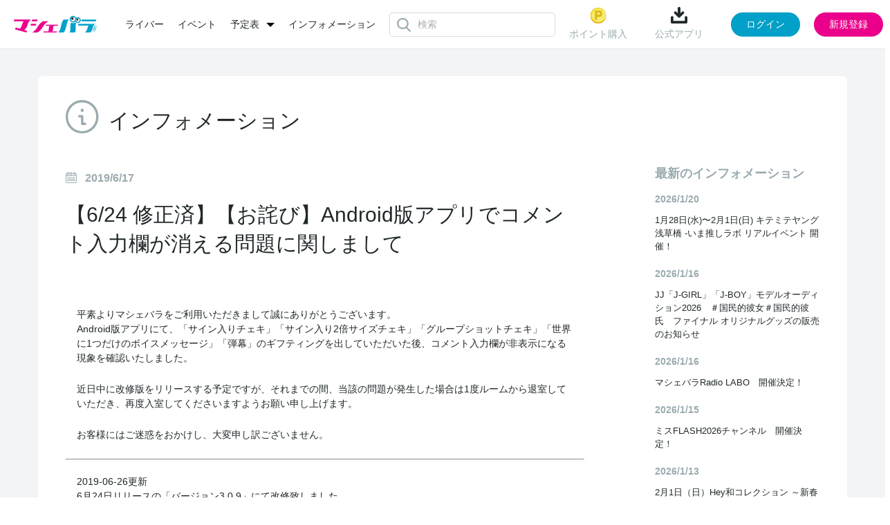

--- FILE ---
content_type: text/html; charset=UTF-8
request_url: https://www2.mache.tv/info/1120/
body_size: 6308
content:
<!DOCTYPE html>
<html lang="ja">
<head>
<meta charset="UTF-8"/>
<title>【6/24 修正済】【お詫び】Android版アプリでコ...｜マシェバラ</title>
<meta content="width=device-width, initial-scale=1.0, user-scalable=no" name="viewport"/>

<link rel="canonical" href="https://www.mache.tv/info/1120/"/>
<link rel="icon" href="/favicon.ico?date=20161207194251" type="image/x-icon"/>
<link rel="icon" href="/favicon.ico?date=20161207194251" type="image/vnd.microsoft.icon"/>
<link rel="shortcut icon" href="/favicon.ico?date=20161207194251" type="image/x-icon"/>
<link href="/css/common.css?date=20251209113735" rel="stylesheet" type="text/css"/>
<link href="/css/modal.css?date=20240215113751" rel="stylesheet" type="text/css"/>
<link href="/css/upload.css?date=20200707025054" rel="stylesheet" type="text/css"/>
<link href="/css/article_decorate.css" rel="stylesheet" type="text/css"/>
<link href="https://fonts.googleapis.com/css?family=Roboto:400,100,300,700|Roboto+Condensed:700" rel="stylesheet" type="text/css"/>
<script charset="utf-8" src="/js/jquery-2.1.4.min.js" type="text/javascript"></script> 
<script charset="utf-8" src="/js/perfect-scrollbar.jquery.js" type="text/javascript"></script> 
<script charset="utf-8" src="/js/jquery.Jcrop.js" type="text/javascript"></script> 
<script charset="utf-8" src="/js/farbtastic.js" type="text/javascript"></script> 
<script charset="utf-8" src="/js/project.js" type="text/javascript"></script> 
<script charset="utf-8" src="/js/project_sample.js" type="text/javascript"></script> 
<script charset="utf-8" src="/js/event.js?date=20250318142624" type="text/javascript"></script> 
<script charset="utf-8" src="/js/about.js?date=20250929154115" type="text/javascript"></script> 
<script charset="utf-8" src="/js/mypage.js" type="text/javascript"></script> 
<script charset="utf-8" src="/js/common.js?date=20251015104307" type="text/javascript"></script> 
<!--[if lt IE 9]>
    <script src="http://html5shim.googlecode.com/svn/trunk/html5.js"></script>
    <![endif]--> 

<script type="text/javascript">/*<![CDATA[*/
    if (!!window.performance && window.performance.navigation.type === 2) {
      window.location.reload();
    }
    /*]]>*/</script> 
<script charset="utf-8" type="text/javascript">
    (function (_g) {
      // _g: globalオブジェクト(window)
      _g.inn_env = _g.inn_env || {};
      _g.inn_env.front_base = '/';
      _g.inn_env.front_api_base = '/api/';
      _g.inn_env.emitter_namespace = '/prod';
      _g.inn_env.heartbeat_interval = '20000';
      _g.inn_env.session_cookie = 'SID';
      _g.inn_env.emoji_list = ["nikoniko","heart","wink","kiss","warai","ikari","kanasi","namida","bikuri","ga-nn","dokidoki","furareta","mukimuki","ok","good","hakushu_1","hakushu_2","guu","pieace","byebye","kirakira","ase","ase_namida","dash_tameiki","zzz","bikkuri","hatena","runrun","craker","star"];
    })(window);
    </script> 
<script charset="utf-8" src="/js/variety.js" type="text/javascript"></script> 
<script charset="utf-8" src="/js/variety_mypage_account.js" type="text/javascript"></script> 
<script charset="utf-8" src="/js/variety_talent.js" type="text/javascript"></script> 
<script charset="utf-8" src="/js/scroll.js" type="text/javascript"></script> 

<!-- Google Tag Manager --> 
<script>/*<![CDATA[*/(function(w,d,s,l,i){w[l]=w[l]||[];w[l].push({'gtm.start':
new Date().getTime(),event:'gtm.js'});var f=d.getElementsByTagName(s)[0],
j=d.createElement(s),dl=l!='dataLayer'?'&l='+l:'';j.async=true;j.src=
'https://www.googletagmanager.com/gtm.js?id='+i+dl;f.parentNode.insertBefore(j,f);
})(window,document,'script','dataLayer','GTM-MZ699N2');/*]]>*/</script> 
<!-- End Google Tag Manager -->

<meta name="twitter:card" content="summary"/>
<meta name="twitter:site" content="@MacheVariety"/>
<meta name="twitter:title" content="マシェバラ 芸能人によるネット生放送＆ライブトークバラエティ"/>
<meta name="twitter:description" content="芸能人によるネット生放送＆ライブトークイベントを配信。お笑い芸人、女優、アイドル多数出演。"/>
<meta name="twitter:image" content="https://www.mache.tv/images/img-logo-machevariety-1000.png"/>
<meta name="twitter:url" content="https://www.mache.tv"/>
<meta property="og:type" content="website"/>
<meta property="og:title" content="マシェバラ 芸能人によるネット生放送＆ライブトークバラエティ"/>
<meta property="og:url" content="https://www.mache.tv"/>
<meta property="og:description" content="芸能人によるネット生放送＆ライブトークイベントを配信。お笑い芸人、女優、アイドル多数出演。"/>
<meta property="og:site_name" content="マシェバラ"/>
<meta property="og:image" content="https://www.mache.tv/images/img-logo-machevariety-1000.png"/>
</head>

<body>
<div class="l-layer l-layer--modal" id="l-layer--modal"></div>
<div class="l-layer l-layer--notification" id="l-layer--notification"></div>
<div class="l-layer l-layer--page" id="l-layer--page"> 
	
    
	<header class="site_header">
        
		<div class="inner">
			<div class="left_box">
				<div class="brand">
					<a href="/">
						<img alt="マシェバラ" height="24" src="/images/img-logo-machevariety.png" srcset="/images/img-logo-machevariety-x2.png 2x" width="121"/>
					</a>
				</div>
        	    
	<nav class="header_menu">
		<ul class="menu_list">
			<li class="list-item">
				<a href="/talent/">ライバー</a>
			</li>
			<li class="list-item">
				<a href="/event/">イベント</a>
			</li>
		<li class="list-item dropdown">
				<div class="dropdown-toggle">
					<a class="dropdown-toggle-menu">予定表</a>
				</div>
				<ul class="dropdown-menu">
					<li><a href="/program/">番組表</a></li>
					<li style="margin-top: 15px;"><a href="/realevent/schedule">リアルイベント</a></li>
				</ul>
			</li>
			<!-- <li class="list-item">
				<a href="/program/">番組表</a>
			</li> -->
			<li class="list-item">
				<a href="/info/">インフォメーション</a>
			</li>
		</ul>
	</nav>

        	    
	<div class="header_search">
		<div class="icon__loader"></div>
		<div class="search_form">
			<input type="text" class="input_search" id="common_searchBox" placeholder="検索" autocomplete="off"/>
		</div>
		<div class="search_suggest" id="common_suggestMenu">
			<div class="p-header-search__suggestMenu__inner suggest_menu">
				<div class="category">
					<div class="category_head">
						<div class="ttl">ライバー (0)</div>
					</div>
					<div class="category_body">
						<div class="not_found">
							該当のライバーが見つかりません
						</div>
					</div>
				</div>
				<div class="category">
					<div class="category_head">
						<div class="ttl">イベント (0)</div>
					</div>
					<div class="category_body">
						<div class="not_found">
							該当のイベントが見つかりません
						</div>
					</div>
				</div>
			</div>
		</div>
	</div>

			</div>
			<div class="right_box">
        	    
	
		<div class="before_login">
			<div class="header_menu">
				
					<div class="menu-item">
						<a href="/account/sns_login_modal" class="js-modal-trigger" data-modal-url="/account/sns_login_modal">
							<img src="/images/common/header_point.png" alt="ポイントのアイコン"/>
							ポイント購入
						</a>
					</div>
				
				
				<div class="menu-item download">
					<div class="name" id="download">
						<img src="/images/common/header_download.png" alt="ダウンロードのアイコン"/>
						公式アプリ
					</div>
					<div class="code">
						<div class="ttl">読み取る</div>
						<div class="image">
							<img src="/images/common/qr.png" alt="マシェバラアプリはこちらから"/>
						</div>
						<div class="close">
							<img src="/images/common/close.svg" alt="閉じる"/>
						</div>
					</div>
				</div>
			</div>
			<div class="action" id="js-login_modal" data-is_required_login="false">
				<button type="button" class="js-modal-trigger button button_login" data-modal-url="/account/sns_login_modal">ログイン</button>
				<button type="button" class="js-modal-trigger button button_regist" data-modal-url="/account/register_modal">新規登録</button>
			</div>
		</div>
	

	

	

	
	
		<div class="hidden" id="meta_flag" data-is_success="0"></div>
	

	<div class="hidden" id="modal_flags" data-production_email_check_modal_show="0" data-tc_modal_show="0" data-meta_user_delete_modal_show="0"></div>
<script>
	$(document).ready(function() {
		let modal_urls = []
		let modal_flags = $("#modal_flags").data()
		let meta_flag = $("#meta_flag").data()

		$.each(modal_flags, function(key, value) {
			if (value == 1) {
				switch (key) {
					case 'production_email_check_modal_show':
						modal_urls.push("/index/production_email_check_modal")
						break;
						
						case 'tc_modal_show':
						modal_urls.push("/index/tc_modal")
						break;

						case 'meta_user_delete_modal_show':
						let is_success = meta_flag.is_success ?? 0;
						modal_urls.push(`/index/meta_user_delete_modal?is_success_meta=` + is_success);
						break;
				
					default:
						break;
				}
			} 
		})

		macheVariety.Modal_Show_Multiple(modal_urls); 
	});
</script>

			</div>
		</div>
	</header>
   	
    

	<div class="l-block-main">
		<div class="inner">
			
	<div class="l-block-main__content">
		<section class="p-ctntPanel">
			<div class="p-ctntPanel__body">
				<div class="p-ctntPanel-inHeader">
					<div class="p-ctntPanel-inHeader__title"> <i class="icon icon-mv-info u-color--gray"></i><span class="label">インフォメーション</span> </div>
				</div>
				<div class="l-inPanel l-inPanel--articleMain">
					<div class="l-inPanel__main">
						<article class="p-article-block">
							<header class="p-article-block__header">
								<div class="header__ctlLeft">
									<div class="header__timestamp"> <i class="icon icon-mv-calendar"></i>
										<time class="time">2019/6/17</time>
									</div>
								</div>
								<h1 class="header__title">【6/24 修正済】【お詫び】Android版アプリでコメント入力欄が消える問題に関しまして</h1>
							</header>
							<div class="p-article-block__body p-article-info">
								<div class="c-imgCaption c-imgCaption--full">
									<div class="row">
										<div class="image"> <img width="100%"/> </div>
									</div>
									
								</div>
								<div class="text"><p>
	平素よりマシェバラをご利用いただきまして誠にありがとうございます。<br>
	Android版アプリにて、「サイン入りチェキ」「サイン入り2倍サイズチェキ」「グループショットチェキ」「世界に1つだけのボイスメッセージ」「弾幕」のギフティングを出していただいた後、コメント入力欄が非表示になる現象を確認いたしました。
</p>

<p>
	近日中に改修版をリリースする予定ですが、それまでの間、当該の問題が発生した場合は1度ルームから退室していただき、再度入室してくださいますようお願い申し上げます。
</p>

<p>
	お客様にはご迷惑をおかけし、大変申し訳ございません。
</p>

<hr />

<p>
	<time>2019-06-26</time>更新<br>
	6月24日リリースの「バージョン3.0.9」にて改修致しました
</p></div>
							</div>
						</article>
						<div class="p-article-move">
							<div class="p-article-move__cellLeft">
								 <a href="/info/1119/" style="text-decoration:none;"> <i class="icon icon-mv-arrow2-left"></i> <span class="label">「夏まで待てない!恋せよ乙女～Topyell女の子祭」スピンオフinマシェバラTV 開催のお知らせ</span> </a> 
							</div>
							<div class="p-article-move__cellCenter"> <a href="../"><span class="label">インフォメーショントップ</span></a> </div>
							<div class="p-article-move__cellRight">
								 <a href="/info/1122/" style="text-decoration:none;"> <span class="label">【お詫び】アプリのアップデートに関しまして</span> <i class="icon icon-mv-arrow2-right"></i> </a> 
							</div>
						</div>
					</div>
					<div class="l-inPanel__side">
<aside class="p-article-sideBlock">
	<h2 class="p-article-sideBlock__menuTitle">最新のインフォメーション</h2>
	<dl class="p-article-sideBlock__dateList">
		
		<dt>2026/1/20</dt>
		<dd>
			<a href="https://www2.mache.tv/info/1992/">1月28日(水)〜2月1日(日) キテミテヤング浅草橋 -いま推しラボ リアルイベント 開催！</a><br/>
		</dd>
		
		<dt>2026/1/16</dt>
		<dd>
			<a href="https://www2.mache.tv/info/1991/">JJ「J-GIRL」「J-BOY」モデルオーディション2026　＃国民的彼女＃国民的彼氏　ファイナル オリジナルグッズの販売のお知らせ</a><br/>
		</dd>
		
		<dt>2026/1/16</dt>
		<dd>
			<a href="https://www2.mache.tv/info/1990/">マシェバラRadio LABO　開催決定！</a><br/>
		</dd>
		
		<dt>2026/1/15</dt>
		<dd>
			<a href="https://www2.mache.tv/info/1989/">ミスFLASH2026チャンネル　開催決定！</a><br/>
		</dd>
		
		<dt>2026/1/13</dt>
		<dd>
			<a href="https://www2.mache.tv/info/1988/">2月1日（日）Hey和コレクション ～新春浅草編～　開催決定！</a><br/>
		</dd>
		
	</dl>
</aside>
<aside class="p-article-sideBlock">
	<h2 class="p-article-sideBlock__menuTitle">アーカイブ</h2>
	<ul class="p-article-sideBlock__archivesList">
		
		<li><a href="https://www2.mache.tv/info/2026-01/">2026年1月 (7)</a></li>
		
		<li><a href="https://www2.mache.tv/info/2025-12/">2025年12月 (19)</a></li>
		
		<li><a href="https://www2.mache.tv/info/2025-11/">2025年11月 (16)</a></li>
		
		<li><a href="https://www2.mache.tv/info/2025-10/">2025年10月 (11)</a></li>
		
		<li><a href="https://www2.mache.tv/info/2025-09/">2025年9月 (12)</a></li>
		
		<li><a href="https://www2.mache.tv/info/2025-08/">2025年8月 (13)</a></li>
		
		<li><a href="https://www2.mache.tv/info/2025-07/">2025年7月 (8)</a></li>
		
		<li><a href="https://www2.mache.tv/info/2025-06/">2025年6月 (8)</a></li>
		
		<li><a href="https://www2.mache.tv/info/2025-05/">2025年5月 (11)</a></li>
		
		<li><a href="https://www2.mache.tv/info/2025-04/">2025年4月 (8)</a></li>
		
		<li><a href="https://www2.mache.tv/info/2025-03/">2025年3月 (11)</a></li>
		
		<li><a href="https://www2.mache.tv/info/2025-02/">2025年2月 (6)</a></li>
		
		<li><a href="https://www2.mache.tv/info/2025-01/">2025年1月 (8)</a></li>
		
		<li><a href="https://www2.mache.tv/info/2024-12/">2024年12月 (10)</a></li>
		
		<li><a href="https://www2.mache.tv/info/2024-11/">2024年11月 (12)</a></li>
		
		<li><a href="https://www2.mache.tv/info/2024-10/">2024年10月 (7)</a></li>
		
		<li><a href="https://www2.mache.tv/info/2024-09/">2024年9月 (3)</a></li>
		
		<li><a href="https://www2.mache.tv/info/2024-08/">2024年8月 (11)</a></li>
		
		<li><a href="https://www2.mache.tv/info/2024-07/">2024年7月 (6)</a></li>
		
		<li><a href="https://www2.mache.tv/info/2024-06/">2024年6月 (3)</a></li>
		
		<li><a href="https://www2.mache.tv/info/2024-05/">2024年5月 (9)</a></li>
		
		<li><a href="https://www2.mache.tv/info/2024-04/">2024年4月 (9)</a></li>
		
		<li><a href="https://www2.mache.tv/info/2024-03/">2024年3月 (8)</a></li>
		
		<li><a href="https://www2.mache.tv/info/2024-02/">2024年2月 (5)</a></li>
		
		<li><a href="https://www2.mache.tv/info/2024-01/">2024年1月 (5)</a></li>
		
		<li><a href="https://www2.mache.tv/info/2023-12/">2023年12月 (14)</a></li>
		
		<li><a href="https://www2.mache.tv/info/2023-11/">2023年11月 (10)</a></li>
		
		<li><a href="https://www2.mache.tv/info/2023-10/">2023年10月 (11)</a></li>
		
		<li><a href="https://www2.mache.tv/info/2023-09/">2023年9月 (10)</a></li>
		
		<li><a href="https://www2.mache.tv/info/2023-08/">2023年8月 (10)</a></li>
		
		<li><a href="https://www2.mache.tv/info/2023-07/">2023年7月 (10)</a></li>
		
		<li><a href="https://www2.mache.tv/info/2023-06/">2023年6月 (5)</a></li>
		
		<li><a href="https://www2.mache.tv/info/2023-05/">2023年5月 (10)</a></li>
		
		<li><a href="https://www2.mache.tv/info/2023-04/">2023年4月 (7)</a></li>
		
		<li><a href="https://www2.mache.tv/info/2023-03/">2023年3月 (8)</a></li>
		
		<li><a href="https://www2.mache.tv/info/2023-02/">2023年2月 (8)</a></li>
		
		<li><a href="https://www2.mache.tv/info/2023-01/">2023年1月 (8)</a></li>
		
		<li><a href="https://www2.mache.tv/info/2022-12/">2022年12月 (8)</a></li>
		
		<li><a href="https://www2.mache.tv/info/2022-11/">2022年11月 (9)</a></li>
		
		<li><a href="https://www2.mache.tv/info/2022-10/">2022年10月 (8)</a></li>
		
		<li><a href="https://www2.mache.tv/info/2022-09/">2022年9月 (11)</a></li>
		
		<li><a href="https://www2.mache.tv/info/2022-08/">2022年8月 (12)</a></li>
		
		<li><a href="https://www2.mache.tv/info/2022-07/">2022年7月 (14)</a></li>
		
		<li><a href="https://www2.mache.tv/info/2022-06/">2022年6月 (8)</a></li>
		
		<li><a href="https://www2.mache.tv/info/2022-05/">2022年5月 (12)</a></li>
		
		<li><a href="https://www2.mache.tv/info/2022-04/">2022年4月 (13)</a></li>
		
		<li><a href="https://www2.mache.tv/info/2022-03/">2022年3月 (16)</a></li>
		
		<li><a href="https://www2.mache.tv/info/2022-02/">2022年2月 (14)</a></li>
		
		<li><a href="https://www2.mache.tv/info/2022-01/">2022年1月 (20)</a></li>
		
		<li><a href="https://www2.mache.tv/info/2021-12/">2021年12月 (12)</a></li>
		
		<li><a href="https://www2.mache.tv/info/2021-11/">2021年11月 (5)</a></li>
		
		<li><a href="https://www2.mache.tv/info/2021-10/">2021年10月 (12)</a></li>
		
		<li><a href="https://www2.mache.tv/info/2021-09/">2021年9月 (6)</a></li>
		
		<li><a href="https://www2.mache.tv/info/2021-08/">2021年8月 (5)</a></li>
		
		<li><a href="https://www2.mache.tv/info/2021-07/">2021年7月 (14)</a></li>
		
		<li><a href="https://www2.mache.tv/info/2021-06/">2021年6月 (10)</a></li>
		
		<li><a href="https://www2.mache.tv/info/2021-05/">2021年5月 (8)</a></li>
		
		<li><a href="https://www2.mache.tv/info/2021-04/">2021年4月 (14)</a></li>
		
		<li><a href="https://www2.mache.tv/info/2021-03/">2021年3月 (10)</a></li>
		
		<li><a href="https://www2.mache.tv/info/2021-02/">2021年2月 (10)</a></li>
		
		<li><a href="https://www2.mache.tv/info/2021-01/">2021年1月 (11)</a></li>
		
		<li><a href="https://www2.mache.tv/info/2020-12/">2020年12月 (18)</a></li>
		
		<li><a href="https://www2.mache.tv/info/2020-11/">2020年11月 (8)</a></li>
		
		<li><a href="https://www2.mache.tv/info/2020-10/">2020年10月 (11)</a></li>
		
		<li><a href="https://www2.mache.tv/info/2020-09/">2020年9月 (12)</a></li>
		
		<li><a href="https://www2.mache.tv/info/2020-08/">2020年8月 (8)</a></li>
		
		<li><a href="https://www2.mache.tv/info/2020-07/">2020年7月 (11)</a></li>
		
		<li><a href="https://www2.mache.tv/info/2020-06/">2020年6月 (6)</a></li>
		
		<li><a href="https://www2.mache.tv/info/2020-05/">2020年5月 (4)</a></li>
		
		<li><a href="https://www2.mache.tv/info/2020-04/">2020年4月 (6)</a></li>
		
		<li><a href="https://www2.mache.tv/info/2020-03/">2020年3月 (7)</a></li>
		
		<li><a href="https://www2.mache.tv/info/2020-02/">2020年2月 (3)</a></li>
		
		<li><a href="https://www2.mache.tv/info/2020-01/">2020年1月 (1)</a></li>
		
		<li><a href="https://www2.mache.tv/info/2019-12/">2019年12月 (2)</a></li>
		
		<li><a href="https://www2.mache.tv/info/2019-11/">2019年11月 (3)</a></li>
		
		<li><a href="https://www2.mache.tv/info/2019-10/">2019年10月 (5)</a></li>
		
		<li><a href="https://www2.mache.tv/info/2019-09/">2019年9月 (2)</a></li>
		
		<li><a href="https://www2.mache.tv/info/2019-08/">2019年8月 (2)</a></li>
		
		<li><a href="https://www2.mache.tv/info/2019-07/">2019年7月 (2)</a></li>
		
		<li><a href="https://www2.mache.tv/info/2019-06/">2019年6月 (4)</a></li>
		
		<li><a href="https://www2.mache.tv/info/2019-05/">2019年5月 (1)</a></li>
		
		<li><a href="https://www2.mache.tv/info/2019-04/">2019年4月 (6)</a></li>
		
		<li><a href="https://www2.mache.tv/info/2019-03/">2019年3月 (3)</a></li>
		
		<li><a href="https://www2.mache.tv/info/2019-02/">2019年2月 (1)</a></li>
		
		<li><a href="https://www2.mache.tv/info/2018-12/">2018年12月 (3)</a></li>
		
		<li><a href="https://www2.mache.tv/info/2018-11/">2018年11月 (3)</a></li>
		
		<li><a href="https://www2.mache.tv/info/2018-10/">2018年10月 (2)</a></li>
		
		<li><a href="https://www2.mache.tv/info/2018-09/">2018年9月 (2)</a></li>
		
		<li><a href="https://www2.mache.tv/info/2018-08/">2018年8月 (3)</a></li>
		
		<li><a href="https://www2.mache.tv/info/2018-07/">2018年7月 (3)</a></li>
		
		<li><a href="https://www2.mache.tv/info/2018-06/">2018年6月 (8)</a></li>
		
		<li><a href="https://www2.mache.tv/info/2018-05/">2018年5月 (6)</a></li>
		
		<li><a href="https://www2.mache.tv/info/2018-04/">2018年4月 (2)</a></li>
		
		<li><a href="https://www2.mache.tv/info/2018-03/">2018年3月 (5)</a></li>
		
		<li><a href="https://www2.mache.tv/info/2018-02/">2018年2月 (5)</a></li>
		
		<li><a href="https://www2.mache.tv/info/2018-01/">2018年1月 (5)</a></li>
		
		<li><a href="https://www2.mache.tv/info/2017-12/">2017年12月 (8)</a></li>
		
		<li><a href="https://www2.mache.tv/info/2017-11/">2017年11月 (6)</a></li>
		
		<li><a href="https://www2.mache.tv/info/2017-10/">2017年10月 (5)</a></li>
		
		<li><a href="https://www2.mache.tv/info/2017-09/">2017年9月 (8)</a></li>
		
		<li><a href="https://www2.mache.tv/info/2017-08/">2017年8月 (3)</a></li>
		
		<li><a href="https://www2.mache.tv/info/2017-07/">2017年7月 (5)</a></li>
		
		<li><a href="https://www2.mache.tv/info/2017-06/">2017年6月 (4)</a></li>
		
		<li><a href="https://www2.mache.tv/info/2017-05/">2017年5月 (8)</a></li>
		
		<li><a href="https://www2.mache.tv/info/2017-04/">2017年4月 (6)</a></li>
		
		<li><a href="https://www2.mache.tv/info/2017-03/">2017年3月 (3)</a></li>
		
		<li><a href="https://www2.mache.tv/info/2017-02/">2017年2月 (3)</a></li>
		
		<li><a href="https://www2.mache.tv/info/2017-01/">2017年1月 (7)</a></li>
		
		<li><a href="https://www2.mache.tv/info/2016-12/">2016年12月 (12)</a></li>
		
		<li><a href="https://www2.mache.tv/info/2016-11/">2016年11月 (2)</a></li>
		
	</ul>
</aside>
</div>
				</div>
			</div>
		</section>
	</div>

		</div>
	</div>
	<div class="p-pageScrollUp" id="pageScrollUp"> <i class="icon icon-mv-arrow2-up"></i> </div>
	
	<footer class="site_footer">
		<div class="inner">
			<nav class="footer_menu">
				<ul class="menu_list">
					<li class="list-item"> <a href="/About/rule/">利用規約</a> </li>
					<li class="list-item"> <a href="/privacypolicy/">プライバシーポリシー</a> </li>
					<li class="list-item"> <a href="/transaction/">特定商取引</a> </li>
					<li class="list-item"> <a href="/recommendation/">推奨環境</a> </li>
					<li class="list-item"> <a href="/company/">運営会社</a> </li>
					<li class="list-item"> <a href="/faq/">FAQ</a> </li>
					<li class="list-item"> <a href="/collaboration/television/">コラボレーション</a> </li>
					<li class="list-item"> <a href="/realevent/schedule">リアルイベント</a> </li>
					<li class="list-item"> <a href="/contact/">お問い合わせ</a> </li>
			</ul>
				<div class="social_list">
					<div class="list-item twitter">
						<a href="https://twitter.com/MacheVariety" target="_blank">
							<img src="/images/common/footer_x.png" alt="マシェバラ公式Xアカウント"/>
						</a>
					</div>
					<div class="list-item youtube">
						<a href="https://www.youtube.com/user/machetv" target="_blank">
							<img src="/images/common/footer_youtube.png" alt="マシェバラ公式Youtubeアカウント"/>
						</a>
					</div>
				</div>
			</nav>
			<div class="brand">
				<a href="/" class="logo">
					<img alt="マシェバラ" height="20" src="/images/common/footer_brand.png"/>
				</a>
				<small class="copyright">2007 - 2026 &copy; Macherie Variety </small>
			</div>
		</div>
	</footer>

</div>
</body>
<script type="text/javascript">
$(document).ready(function() {
	var is_logged_id = '0';
	//check if logged in
	if(is_logged_id == false) {
		//trigger login modal on link click if href has mypage(mypage = uesr, mypage-talent= talent)
		$('.l-block-main').on('click', '*[href*="mypage"]', function(e){
			e.preventDefault();
			$('.js-modal-trigger[href="/account/sns_login_modal"]').trigger('click');
			var link = $(this).attr('href');
			var newLink = link.replace('https://www2.mache.tv',''); 
			var url = 'https://www2.mache.tv' + '/info/page_session/';
				//set session for correct routing after login
			$.ajax({
				method: "POST",
				url: url,
				data: {'page' : newLink}
			}).done(function(data) {
				console.log("Session has been set");
			});        
		});
	}
});
</script>
</html>

--- FILE ---
content_type: application/javascript
request_url: https://www2.mache.tv/js/about.js?date=20250929154115
body_size: 3580
content:
var myFuncCalls = 0;
//Filters Q and A
function post() {
	var search_word = $('#searchInput').val();

	var params = new URLSearchParams(window.location.search);
	var locale = params.get("locale");
	
	myFuncCalls++;
	if(myFuncCalls == 1)
	{
		$('div#faq_search_result').parent().on('click','.c-faqList__dt',function(event){
			var anchor = $(this).attr('href');
			history.pushState(null,null,"/faq/"+anchor);
			
			$(this).siblings('.c-faqList__dd').slideToggle(100, () => {
				if($(this).siblings('.c-faqList__dd').is(':visible')) {
					var has_translation = $(this).attr('data-id');
					console.log('answer visible call ajax initiated!')
					if (has_translation == 0 && locale && locale.trim().toLowerCase() !== 'jpn') {
						const vf_id = window.location.hash.substring(1);
						$.get('translate_faq', {
							data: {
								variety_faq_id: vf_id,
								language_id: locale
							},
							beforeSend: () => {
								$(this)
								.siblings('.c-faqList__dd')
								.find('.text')
								.html('<div class="loader"></div>');
							}
						}).done(data => {
							const response = JSON.parse(data);
							if (response.status !== 'success') {
								console.log('translation call failed')
							} else {
								$(this).siblings('.c-faqList__dd').find('.text').html(response.faq_translated[0]);
								$(this).attr("data-id", 1);
							}
						}).error(error => {
							console.log('ajax call failed')
						})
					}

					if(window.location.hash) {
						$.post('add_faq_click_count', {
							data: {
								variety_faq_id:  window.location.hash.substring(1)
							}
						}).done(data => {
							console.log('ajax call completed')
						}).error(error => {
							console.log('ajax call failed')
						})
					}
				}
			});
		});
	}
	$.ajax({
		url : '/About/get_faq_result',
		data : {
			'search' : search_word,
			'locale' : locale
		},
		type : "post",
		cache : false,
		dataType : "json",
		success : function(data) {
			$('div#faq_category2').hide();
			$('div#faq_footer').show();
			$('div#faq_search_result').replaceWith(decodeHtml(data.html_result));
		},
		error : function(xhr, ajaxOptions, thrownError) {
			$('#lblCommentsNotification').text(
					"Error encountered while saving the comments.");
		}
	});

	function decodeHtml(html) {
		var txt = document.createElement("textarea");
		txt.innerHTML = html;
		return txt.value;
	}

}

function removeDoubleBytesAbt(evt) {
    var input = document.getElementById("contact_email_address");
    var patt = /[^\u0000-\u007F ]+/;
    setTimeout(function() {
         var value = input.value;
         input.value = value.replace(patt,"");
     },100);
}

$(function() {
	/**  お問い合わせ送信 Ajax on Submit */
	$('form#contact-form-multipart').submit(function(e) {
		e.preventDefault();
		e.stopPropagation();
		
		sendPrepare();

		var $form = $('#contact-form-multipart');
		var $url = $(this).attr('action');
		var $email =  $('#contact_email_address').val();
		var $is_denied = $('#is_denied').val();

		$form.append($('<input>').attr({'type': 'hidden', 'name': 'user_agent', 'value': getUserAgent()}));
		$form.append($('<input>').attr({'type': 'hidden', 'name': 'contact_site', 'value': 'variety'}));
		$form.append($('<input>').attr({'type': 'hidden', 'name': 'mail_address', 'value': $email}));

		$('#js-about_contact_error_alert').hide();
		$(".c-alert-msg").hide();

		var fd = new FormData($form[0]);

        $.ajax({
            url: $url,
            data : fd,
//            data : $form.serialize(),
            type: "post",
			cache : false,
            dataType : 'json',
			processData: false,
			contentType: false,
        }).done(function(data) {
			if (!(data.status == 'success')) {
				sendEnd();
				if(data.mail_address_error_message){
					$('.c-alert-msg__mail_address').css("display", "block");
				}

				if (data.mail_address_duplicate_error_message) {
					$('.c-alert-msg__duplicate_mail_address').css("display", "block");
				}

				if(data.search_category_error_message){
					$('.c-alert-msg__search_category').css("display", "block");
				}

				if(data.inquiry_error_message){
					$('.c-alert-msg__inquiry').css("display", "block");
				}

				if (data.break_no) {
					$('#js-about_contact_error_alert_code').text('['+data.break_no+']');
					$('#js-about_contact_error_alert').show();
				}
			} else {
				var params = ($is_denied == "true") ? "?is_denied=true" : "";
				window.location.replace('/about/contact-comp'+params);
			}
        }).fail(function(data) {
			sendEnd();

			$('#js-about_contact_error_alert_code').text('['+data.break_no+']');
			$('#js-about_contact_error_alert').show();
        });

	});


	$('form#contact-form').submit(function(e) {
		e.preventDefault();
		e.stopPropagation();
		$('#js-about_contact_error_alert').hide();

		let flag = $('#contact_dialog_wrap_flag').val();
		if (flag == 0){

			//bodyスクロール禁止
			let w_scrollTop = $(window).scrollTop();
			let w_scrollLeft = $(window).scrollLeft();
			$('body').addClass('is-modal-open').css({
				'top': (0-w_scrollTop) + 'px',
				'left': (0-w_scrollLeft) + 'px'
			});

			$('body').children('div').addClass('is-bg-show');

			$('#contact_alert').clone(true).appendTo('#l-layer--modal');

			$('#l-layer--modal #contact_alert').show();

			$(document).on('click', '#l-layer--modal #contact_alert #ok_send', function(e) {
				$(this).prop('disabled', true);
				$('#l-layer--modal #contact_alert').remove();
				
				grecaptcha.ready(function () {
					var $recaptcha =  $('#g-recaptcha').data('sitekey');
					grecaptcha.execute($recaptcha, { action: 'submit' }).then(function (token) {
						// Add token to the form
						$('#contact-form').append(
						$('<input>', {
							type: 'hidden',
							name: 'g-recaptcha-response',
							value: token
						})
						);
						sendExec(); // now submit with reCAPTCHA token
					});
				});

			});

			$(document).on('click', '#cancel_send', function(e) {
				$('#l-layer--modal #contact_alert').remove();
				$('body').children('div').removeClass('is-loader-show').removeClass('is-bg-show');
				$('body').removeClass('is-modal-open');
			});

		} else {

			grecaptcha.ready(function () {
				var $recaptcha =  $('#g-recaptcha').data('sitekey');
				grecaptcha.execute($recaptcha, { action: 'submit' }).then(function (token) {
					// Add token to the form
					$('#contact-form').append(
					$('<input>', {
						type: 'hidden',
						name: 'g-recaptcha-response',
						value: token
					})
					);
					sendExec(); // now submit with reCAPTCHA token
				});
			});
		}

/*
		sendPrepare();

		var $form = $('#contact-form');
		var $url = $(this).attr('action');
		var $email =  $('#contact_email_address').val();
		var $is_denied = $('#is_denied').val();

		$form.append($('<input>').attr({'type': 'hidden', 'name': 'user_agent', 'value': getUserAgent()}));
		$form.append($('<input>').attr({'type': 'hidden', 'name': 'contact_site', 'value': 'variety'}));
		$form.append($('<input>').attr({'type': 'hidden', 'name': 'mail_address', 'value': $email}));

		$('#js-about_contact_error_alert').hide();
		$(".c-alert-msg").hide();

		var fd = new FormData($form[0]);

        $.ajax({
            url: $url,
            data : fd,
            type: "post",
			cache : false,
            dataType : 'json',
			processData: false,
			contentType: false,
        }).done(function(data) {
			if (!(data.status == 'success')) {
				sendEnd();
				if(data.mail_address_error_message){
					$('.c-alert-msg__mail_address').css("display", "block");
				}

				if (data.mail_address_duplicate_error_message) {
					$('.c-alert-msg__duplicate_mail_address').css("display", "block");
				}

				if(data.search_category_error_message){
					$('.c-alert-msg__search_category').css("display", "block");
				}

				if(data.inquiry_error_message){
					$('.c-alert-msg__inquiry').css("display", "block");
				}

				if (data.break_no) {
					$('#js-about_contact_error_alert_code').text('['+data.break_no+']');
					$('#js-about_contact_error_alert').show();
				}
			} else {
				var params = ($is_denied == "true") ? "?is_denied=true" : "";
				window.location.replace('/about/contact-comp'+params);
			}
        }).fail(function(data) {
			sendEnd();

			$('#js-about_contact_error_alert_code').text('['+data.break_no+']');
			$('#js-about_contact_error_alert').show();
        });

*/

 /*
		$.ajax({
			url : $url,
			data : $form.serialize(),
			type : "post",
			cache : false,
			dataType : "json",
			success : function(data) {
				if (!(data.status == 'success')) {
					sendEnd();
					if(data.mail_address_error_message){
						$('.c-alert-msg__mail_address').css("display", "block");
					}

					if (data.mail_address_duplicate_error_message) {
						$('.c-alert-msg__duplicate_mail_address').css("display", "block");
					}

					if(data.search_category_error_message){
						$('.c-alert-msg__search_category').css("display", "block");
					}

					if(data.inquiry_error_message){
						$('.c-alert-msg__inquiry').css("display", "block");
					}

					if (data.break_no) {
						$('#js-about_contact_error_alert_code').text('['+data.break_no+']');
						$('#js-about_contact_error_alert').show();
					}
				}else{
					var params = ($is_denied == "true") ? "?is_denied=true" : "";
					window.location.replace('/about/contact-comp'+params);
				}
			},
			errot : function(data) {
				sendEnd();

				$('#js-about_contact_error_alert_code').text('['+data.break_no+']');
				$('#js-about_contact_error_alert').show();
			}
		});
*/

	});
});

var contect_submit_wait = 0;
function sendExec() {

	if (contect_submit_wait == 0) {

		contect_submit_wait = 1;

		sendPrepare();

		var $form = $('#contact-form');
		var $url = $form.attr('action');
		var $email =  $('#contact_email_address').val();
		var $is_denied = $('#is_denied').val();

		$form.append($('<input>').attr({'type': 'hidden', 'name': 'user_agent', 'value': getUserAgent()}));
		$form.append($('<input>').attr({'type': 'hidden', 'name': 'contact_site', 'value': 'variety'}));
		$form.append($('<input>').attr({'type': 'hidden', 'name': 'mail_address', 'value': $email}));

		$('#js-about_contact_error_alert').hide();
		$(".c-alert-msg").hide();

		var fd = new FormData($form[0]);

	    $.ajax({
	        url: $url,
	        data : fd,
	        type: "post",
			cache : false,
	        dataType : 'json',
			processData: false,
			contentType: false,
	    }).done(function(data) {
			if (!(data.status == 'success')) {

				contect_submit_wait = 0;

				sendEnd();

				if(data.mail_address_error_message){
					$('.c-alert-msg__mail_address').css("display", "block");
				}

				if (data.mail_address_duplicate_error_message) {
					$('.c-alert-msg__duplicate_mail_address').css("display", "block");
				}

				if(data.search_category_error_message){
					$('.c-alert-msg__search_category').css("display", "block");
				}

				if(data.inquiry_error_message){
					$('.c-alert-msg__inquiry').css("display", "block");
				}

				if(data.recaptcha_error_message){
					$('#js-recaptcha_error_alert').show();
					$('.recaptcha-error').text(data.recaptcha_error_message);

					$('body').removeClass('is-modal-open');
					$('body').children('div').removeClass('is-loader-show').removeClass('is-bg-show');
				}
				
				console.log('reCAPTCHA Score: ' + data.recaptcha_score);

				if (data.break_no) {
					$('#js-about_contact_error_alert_code').text('['+data.break_no+']');
					$('#js-about_contact_error_alert').show();

					$('body').removeClass('is-modal-open');
					$('body').children('div').removeClass('is-loader-show').removeClass('is-bg-show');
					//$('#l-layer--modal #contact_alert #ok_send').prop('disabled', false);
				}
			} else {
				var params = ($is_denied == "true") ? "?is_denied=true" : "";
				window.location.replace('/about/contact-comp/'+params);
			}
	    }).fail(function(data) {

			contect_submit_wait = 0;

			$('body').removeClass('is-modal-open');
			$('body').children('div').removeClass('is-loader-show').removeClass('is-bg-show');

			sendEnd();

			$('#js-about_contact_error_alert_code').text('['+data.break_no+']');
			$('#js-about_contact_error_alert').show();
	    });

	}

}

// VD-1980 : Preparation of before sending process
function sendPrepare() {
	// disable button send
	$('#btn-send').prop('disabled', true);
	// shows loader
	macheVariety.$layer_modal.addClass('is-bg-show').addClass('is-loader-show');
}

// VD-1980 : End of sending process
function sendEnd() {
	// enable button send
	$('#btn-send').prop('disabled', false);
	// hides loader
	macheVariety.$layer_modal.removeClass('is-bg-show').removeClass('is-loader-show');
}

// reg-ex checker for email address -unused but retained for reference
function isValidEmailAddress(emailAddress) {
    var pattern = /^([a-z\d!#$%&'*+\-\/=?^_`{|}~\u00A0-\uD7FF\uF900-\uFDCF\uFDF0-\uFFEF]+(\.[a-z\d!#$%&'*+\-\/=?^_`{|}~\u00A0-\uD7FF\uF900-\uFDCF\uFDF0-\uFFEF]+)*|"((([ \t]*\r\n)?[ \t]+)?([\x01-\x08\x0b\x0c\x0e-\x1f\x7f\x21\x23-\x5b\x5d-\x7e\u00A0-\uD7FF\uF900-\uFDCF\uFDF0-\uFFEF]|\\[\x01-\x09\x0b\x0c\x0d-\x7f\u00A0-\uD7FF\uF900-\uFDCF\uFDF0-\uFFEF]))*(([ \t]*\r\n)?[ \t]+)?")@(([a-z\d\u00A0-\uD7FF\uF900-\uFDCF\uFDF0-\uFFEF]|[a-z\d\u00A0-\uD7FF\uF900-\uFDCF\uFDF0-\uFFEF][a-z\d\-._~\u00A0-\uD7FF\uF900-\uFDCF\uFDF0-\uFFEF]*[a-z\d\u00A0-\uD7FF\uF900-\uFDCF\uFDF0-\uFFEF])\.)+([a-z\u00A0-\uD7FF\uF900-\uFDCF\uFDF0-\uFFEF]|[a-z\u00A0-\uD7FF\uF900-\uFDCF\uFDF0-\uFFEF][a-z\d\-._~\u00A0-\uD7FF\uF900-\uFDCF\uFDF0-\uFFEF]*[a-z\u00A0-\uD7FF\uF900-\uFDCF\uFDF0-\uFFEF])\.?$/i;
    return pattern.test(emailAddress);
};

//問い合わせ管理メール端末情報追加要望対応 2015/10/16
// from inn_macherie_front / webroot / js / macherie_member_account.js
function getUserAgent(){
	var os, ua = navigator.userAgent;
	if (ua.match(/Win(dows )?NT 10\.0/)) {
		os = "Windows 10";				// Windows 10 の処理
	}
	else if (ua.match(/Win(dows )?NT 6\.3/)) {
		os = "Windows 8.1";				// Windows 8.1 の処理
	}
	else if (ua.match(/Win(dows )?NT 6\.2/)) {
		os = "Windows 8";				// Windows 8 の処理
	}
	else if (ua.match(/Win(dows )?NT 6\.1/)) {
		os = "Windows 7";				// Windows 7 の処理
	}
	else if (ua.match(/Win(dows )?NT 6\.0/)) {
		os = "Windows Vista";				// Windows Vista の処理
	}
	else if (ua.match(/Win(dows )?NT 5\.2/)) {
		os = "Windows Server 2003";			// Windows Server 2003 の処理
	}
	else if (ua.match(/Win(dows )?(NT 5\.1|XP)/)) {
		os = "Windows XP";				// Windows XP の処理
	}
	else if (ua.match(/Win(dows)? (9x 4\.90|ME)/)) {
		os = "Windows ME";				// Windows ME の処理
	}
	else if (ua.match(/Win(dows )?(NT 5\.0|2000)/)) {
		os = "Windows 2000";				// Windows 2000 の処理
	}
	else if (ua.match(/Win(dows )?98/)) {
		os = "Windows 98";				// Windows 98 の処理
	}
	else if (ua.match(/Win(dows )?NT( 4\.0)?/)) {
		os = "Windows NT";				// Windows NT の処理
	}
	else if (ua.match(/Win(dows )?95/)) {
		os = "Windows 95";				// Windows 95 の処理
	}
	else if (ua.match(/Mac|PPC/)) {
		os = "Mac OS";					// Macintosh の処理
	}
	else if (ua.match(/Linux/)) {
		os = "Linux";					// Linux の処理
	}
	else if (ua.match(/^.*\s([A-Za-z]+BSD)/)) {
		os = RegExp.$1;					// BSD 系の処理
	}
	else if (ua.match(/SunOS/)) {
		os = "Solaris";					// Solaris の処理
	}
	else {
		os = "N/A";					// 上記以外 OS の処理
	}
	os_come = "使用OS :" + os + " : ";
	return os_come += navigator.userAgent;
}